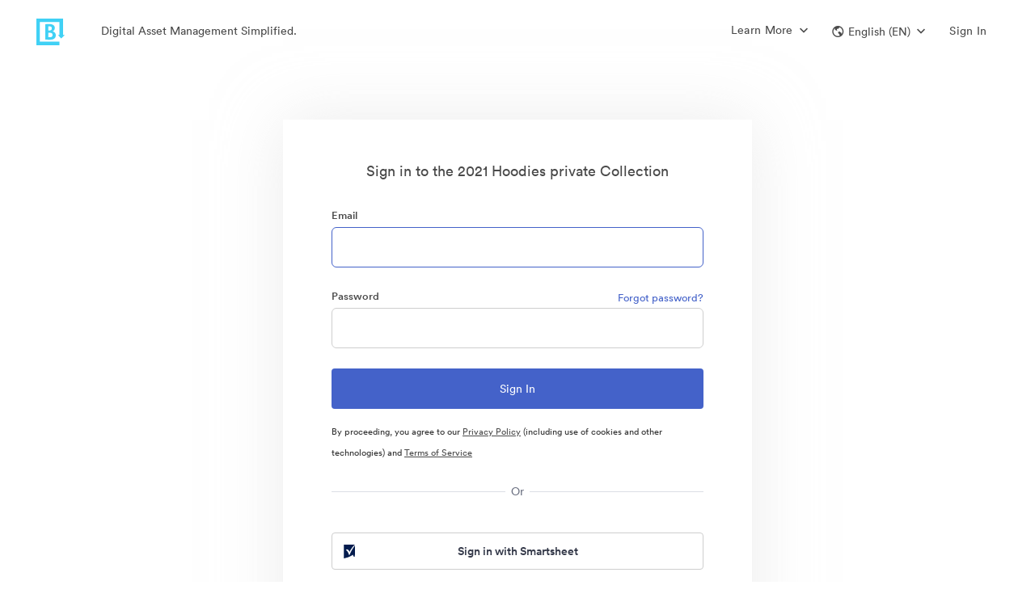

--- FILE ---
content_type: image/svg+xml
request_url: https://cdn.bfldr.com/G51PIVV1/at/8fbpwqx8fnhrhj4tgkp4jck/smartsheet-logo-mark.svg
body_size: -93
content:
<?xml version="1.0" encoding="utf-8"?>
<!-- Generator: Adobe Illustrator 26.0.1, SVG Export Plug-In . SVG Version: 6.00 Build 0)  -->
<svg version="1.1" id="Layer_1" xmlns="http://www.w3.org/2000/svg" xmlns:xlink="http://www.w3.org/1999/xlink" x="0px" y="0px"
	 viewBox="0 0 97 119" style="enable-background:new 0 0 97 119;" xml:space="preserve">
<style type="text/css">
	.st0{fill:#041C4E;}
	.st1{display:none;}
</style>
<g>
	<g>
		<path class="st0" d="M18.2,48.5c0,0,5.1-7.2,11.9-7.4c10.5-0.2,19,18.7,20.3,21.4C62,36.6,81.1,14.6,96.7,0H1.1
			c0,9,0.1,99.7,0.1,107.1c0,5.9-0.8,10.1-1.2,11.9c4.2-0.7,20.3-3.4,36.7-9.3c29-10.4,40.4-21.6,40.5-21.7l0.7-0.7l0.4,0.9
			c0,0.1,3.6,8.1,7.2,12.3c4,4.7,6.3,5.3,7.5,4.9c1.6-0.5,2.7-3.1,3.2-7.6c0.4-4.3,0.8-14.1,0.8-25.9c0-21.4,0-49.6,0-63.8
			C68.8,42.7,48.1,94.5,48.1,94.5S34.5,48.2,18.2,48.5z"/>
	</g>
</g>
<g id="social_landscape" class="st1">
</g>
<g id="guides" class="st1">
</g>
</svg>


--- FILE ---
content_type: image/svg+xml
request_url: https://cdn.bfldr.com/G51PIVV1/at/8fbpwqx8fnhrhj4tgkp4jck/smartsheet-logo-mark.svg
body_size: 258
content:
<?xml version="1.0" encoding="utf-8"?>
<!-- Generator: Adobe Illustrator 26.0.1, SVG Export Plug-In . SVG Version: 6.00 Build 0)  -->
<svg version="1.1" id="Layer_1" xmlns="http://www.w3.org/2000/svg" xmlns:xlink="http://www.w3.org/1999/xlink" x="0px" y="0px"
	 viewBox="0 0 97 119" style="enable-background:new 0 0 97 119;" xml:space="preserve">
<style type="text/css">
	.st0{fill:#041C4E;}
	.st1{display:none;}
</style>
<g>
	<g>
		<path class="st0" d="M18.2,48.5c0,0,5.1-7.2,11.9-7.4c10.5-0.2,19,18.7,20.3,21.4C62,36.6,81.1,14.6,96.7,0H1.1
			c0,9,0.1,99.7,0.1,107.1c0,5.9-0.8,10.1-1.2,11.9c4.2-0.7,20.3-3.4,36.7-9.3c29-10.4,40.4-21.6,40.5-21.7l0.7-0.7l0.4,0.9
			c0,0.1,3.6,8.1,7.2,12.3c4,4.7,6.3,5.3,7.5,4.9c1.6-0.5,2.7-3.1,3.2-7.6c0.4-4.3,0.8-14.1,0.8-25.9c0-21.4,0-49.6,0-63.8
			C68.8,42.7,48.1,94.5,48.1,94.5S34.5,48.2,18.2,48.5z"/>
	</g>
</g>
<g id="social_landscape" class="st1">
</g>
<g id="guides" class="st1">
</g>
</svg>


--- FILE ---
content_type: image/svg+xml
request_url: https://cdn.brandfolder.io/27C9EC93/at/qehw3n-8n5e00-1jieam/whitelabel-brandfolder-icon-35x35.svg
body_size: 1029
content:
<?xml version="1.0" encoding="UTF-8"?>
<svg width="35px" height="34px" viewBox="0 0 35 34" version="1.1" xmlns="http://www.w3.org/2000/svg" xmlns:xlink="http://www.w3.org/1999/xlink">
    <!-- Generator: Sketch 59.1 (86144) - https://sketch.com -->
    <title>whitelabel-brandfolder-icon (1)</title>
    <desc>Created with Sketch.</desc>
    <g id="Page-1" stroke="none" stroke-width="1" fill="none" fill-rule="evenodd">
        <g id="whitelabel-brandfolder-icon-(1)" fill="#40D1F5">
            <path d="M16,15.68 L14.82,15.68 L14.82,10.68 C15.2311253,10.6270194 15.645524,10.603626 16.06,10.61 C16.4119014,10.6105754 16.7631338,10.640681 17.11,10.7 C17.4666961,10.7474526 17.8083206,10.8738537 18.11,11.07 C18.4095477,11.2562875 18.6544969,11.5184866 18.82,11.83 C19.0138846,12.2172614 19.1067599,12.6472394 19.09,13.08 C19.1050347,13.5255965 19.0231488,13.9691451 18.85,14.38 C18.708439,14.7025261 18.4842122,14.9819471 18.2,15.19 C17.8998992,15.3987433 17.5591528,15.5418568 17.2,15.61 C16.8037641,15.6800413 16.4023664,15.7168361 16,15.72 M14.82,23.98 L14.82,18.55 L16.39,18.55 C16.8900572,18.547663 17.3891303,18.5945557 17.88,18.69 C18.2907603,18.7630655 18.6821629,18.9196265 19.03,19.15 C19.3596907,19.3604264 19.6204467,19.6629034 19.78,20.02 C19.9471637,20.446112 20.0221436,20.9028077 20,21.36 C20.0214688,21.8513771 19.9073008,22.339186 19.67,22.77 C19.4534344,23.117239 19.1546218,23.4057477 18.8,23.61 C18.4527067,23.8093807 18.0739374,23.9480373 17.68,24.02 C17.2962754,24.0814637 16.9085823,24.1148856 16.52,24.12 L15.64,24.12 C15.32,24.12 15.04,24.07 14.79,24.03 M11,8.03 C11.56,7.94 12.2,7.87 13,7.81 C13.8,7.75 14.65,7.73 15.75,7.73 C16.6523923,7.73159377 17.5527689,7.81527189 18.44,7.98 C19.2237944,8.11649275 19.9781813,8.38712482 20.67,8.78 C21.2943308,9.14133186 21.8145278,9.6580838 22.18,10.28 C22.5705077,11.0035444 22.7604017,11.8183623 22.73,12.64 C22.7364224,13.1737326 22.6518799,13.7046595 22.48,14.21 C22.325276,14.6579917 22.1026824,15.0795704 21.82,15.46 C21.5552726,15.8041207 21.2380625,16.1044579 20.88,16.35 C20.5618947,16.5750863 20.1954004,16.722369 19.81,16.78 C20.2696088,16.8504612 20.7193546,16.9746447 21.15,17.15 C21.6507705,17.3492228 22.1114846,17.6371691 22.51,18 C22.9349945,18.4132489 23.2747493,18.9058933 23.51,19.45 C23.8298541,20.1182239 23.9972213,20.8491747 24,21.59 C24.0372768,22.5570539 23.8163757,23.5165928 23.36,24.37 C22.9482468,25.0882804 22.3506553,25.6824177 21.63,26.09 C20.8493229,26.5295606 19.9955828,26.8243042 19.11,26.96 C18.1183241,27.1225492 17.1149056,27.2028227 16.11,27.2000719 C15.3,27.2000719 14.51,27.2000719 13.73,27.13 C12.95,27.06 12,26.98 11,26.88 L11,8.03 Z M0,33.98 L28.58,33.98 L28.58,29.59 L4.35,29.59 L4.35,5.35 L28.6,5.35 L28.6,21.26 L26.52,21.26 L30.75,25.51 L35,21.26 L32.93,21.26 L32.93,0.98 L0,0.98 L0,33.98 Z" id="Shape"></path>
        </g>
    </g>
</svg>